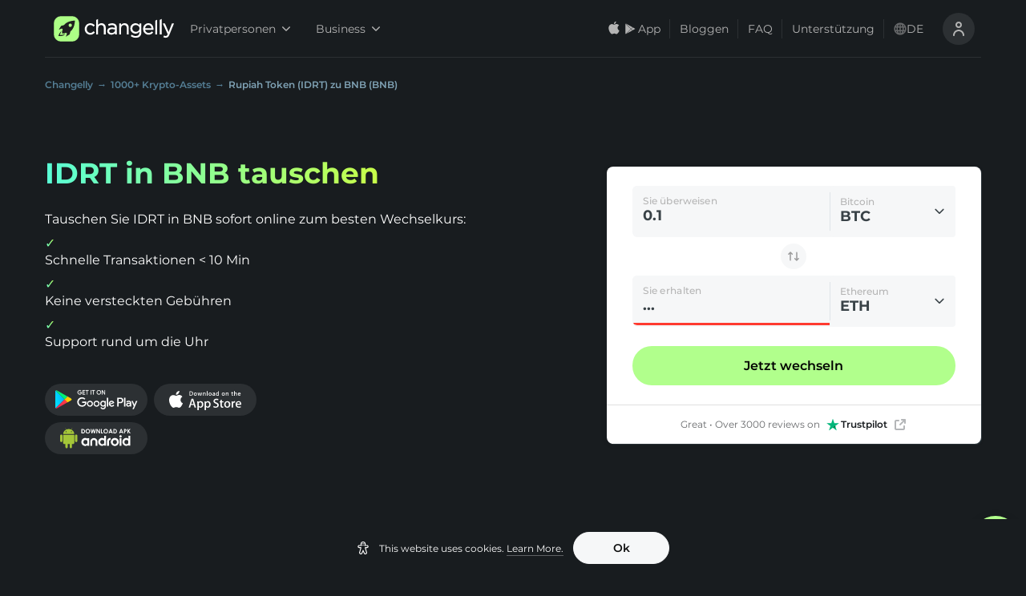

--- FILE ---
content_type: text/css; charset=UTF-8
request_url: https://changelly.com/_next/static/css/6d4cee60498f0947.css
body_size: 1040
content:
.style_carousel-wrapper__8a_Y6{cursor:-webkit-grab;cursor:grab}.style_carousel-wrapper__8a_Y6.style_with-middle-pagination__8URw8 .slick-slider,.style_carousel-wrapper__8a_Y6.style_without-margin__zTa_N .slick-slider{margin:0 auto}.style_carousel-wrapper__8a_Y6.style_with-middle-pagination__8URw8 .style_pagination-container__IXNli{-ms-flex-direction:column;flex-direction:column;-ms-flex-pack:center;justify-content:center;max-width:100%}.style_carousel-wrapper__8a_Y6.style_with-middle-pagination__8URw8 .style_pagination-container__IXNli .style_separator__42Q8z{max-width:84px;margin:0 0 10px}.style_carousel-wrapper__8a_Y6.style_with-middle-pagination__8URw8 .style_icon-button__fWaXx{position:absolute;z-index:1}.style_carousel-wrapper__8a_Y6.style_with-middle-pagination__8URw8 .style_icon-button__fWaXx.style_prev__BI4PA{top:50%;left:-20px;margin:0}.style_carousel-wrapper__8a_Y6.style_with-middle-pagination__8URw8 .style_icon-button__fWaXx.style_next__bCMjo{top:50%;right:-20px;margin:0}@media screen and (max-width:1472.98px){.style_carousel-wrapper__8a_Y6.style_with-middle-pagination__8URw8{margin:0 20px 0 0}}@media screen and (max-width:1024.98px){.style_carousel-wrapper__8a_Y6.style_with-middle-pagination__8URw8{margin:0}}.style_carousel-wrapper__8a_Y6 .slick-slide{padding:0 4px}.style_carousel-wrapper__8a_Y6 .slick-list{-ms-flex:1 1;flex:1 1}.style_carousel-wrapper__8a_Y6 .style_carouselContainer__jbMRe{position:relative}.style_carousel-wrapper__8a_Y6 .style_carouselContainer__jbMRe.style_padding-left__utTA9{padding-left:16px}.style_carousel-wrapper__8a_Y6 .style_pagination-container__IXNli{display:-ms-flexbox;display:flex;width:100%;max-width:670px;-ms-flex-align:center;align-items:center;margin:26px 0 0 auto}.style_carousel-wrapper__8a_Y6 .style_pagination-container__IXNli .style_counter__dZ0Uq{color:var(--colorBlack400);font-style:normal;font-weight:400;font-size:12px;line-height:17px}.style_carousel-wrapper__8a_Y6 .style_pagination-container__IXNli .style_separator__42Q8z{height:1px;width:100%;margin:0 5px 0 10px;background:var(--colorBlack700)}.style_carousel-wrapper__8a_Y6 .style_icon-button__fWaXx.style_prev__BI4PA{margin:0 4px 0 0}.style_carousel-wrapper__8a_Y6 .style_icon-button__fWaXx.style_prev__BI4PA i{-webkit-transform:rotate(90deg);transform:rotate(90deg)}.style_carousel-wrapper__8a_Y6 .style_icon-button__fWaXx.style_next__bCMjo{margin:0 0 0 4px}.style_carousel-wrapper__8a_Y6 .style_icon-button__fWaXx.style_next__bCMjo i{-webkit-transform:rotate(-90deg);transform:rotate(-90deg)}.style_padding__fdNg_{padding:0 4px}.style_fixed-children-height___A66V .slick-list,.style_fixed-children-height___A66V .slick-track{display:-ms-flexbox;display:flex}.style_fixed-children-height___A66V .slick-slide>div{height:100%}.slick-list,.slick-slider,.slick-track{position:relative;display:block}@media (max-width:599.98px){.slick-list,.slick-slider,.slick-track{display:-ms-flexbox;display:flex}}.slick-loading .slick-slide,.slick-loading .slick-track{visibility:hidden}.slick-slider{-webkit-box-sizing:border-box;box-sizing:border-box;-webkit-user-select:none;-moz-user-select:none;-ms-user-select:none;user-select:none;-webkit-touch-callout:none;-khtml-user-select:none;-ms-touch-action:pan-y;touch-action:pan-y;-webkit-tap-highlight-color:transparent}.slick-list{overflow:hidden;margin:0;padding:0}.slick-list:focus{outline:0}.slick-list.dragging{cursor:hand}.slick-slider .slick-list,.slick-slider .slick-track{-webkit-transform:translateZ(0);transform:translateZ(0)}.slick-track{top:0;left:0}.slick-track:after,.slick-track:before{display:table;content:""}.slick-track:after{clear:both}.slick-slide{display:none;float:left;height:100%;min-height:1px}[dir=rtl] .slick-slide{float:right}.slick-slide img{display:block}.slick-slide.slick-loading img{display:none}.slick-slide.dragging img{pointer-events:none}.slick-initialized .slick-slide{display:block}.slick-vertical .slick-slide{display:block;height:auto;border:1px solid transparent}.slick-slider{margin-right:-16px;margin-left:-16px}.slick-slide{-ms-flex:1 1;flex:1 1;outline:none}.slick-list a,.slick-list:focus,.slick-slide *{outline:none}.clly-carousel{position:relative}.clly-carousel__biatlon{text-align:center}[dir=ltr] .clly-carousel__biatlon{padding-left:0}[dir=rtl] .clly-carousel__biatlon{padding-right:0}.clly-carousel__biatlon li{display:inline-block;margin:0 4px}.clly-carousel__biatlon li.slick-active i:before{content:"";position:absolute;top:50%;left:50%;width:18px;height:18px;background:#10d078;border-radius:inherit;-webkit-transform-origin:50% 50%;transform-origin:50% 50%;-webkit-transform:translate(-50%,-50%);transform:translate(-50%,-50%)}.clly-carousel__biatlon i{display:inline-block;position:relative;margin:2px;width:12px;height:12px;background:hsla(0,0%,78%,.2);border-radius:50%;font-size:0;cursor:pointer}